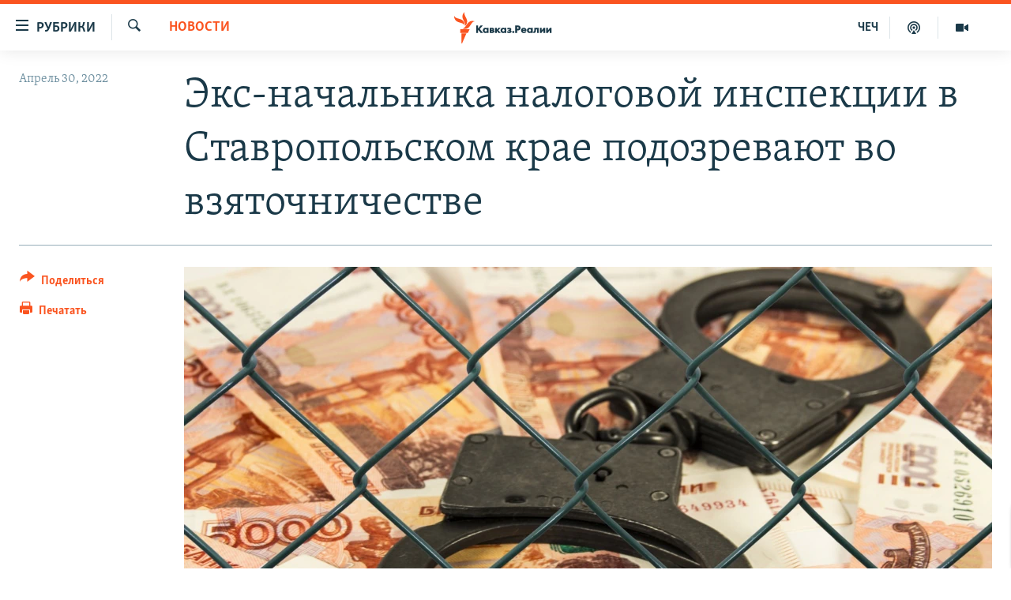

--- FILE ---
content_type: text/html; charset=utf-8
request_url: https://www.kavkazr.com/a/eks-nachaljnika-nalogovoy-inspektsii-v-stavropoljskom-krae-podozrevayut-vo-vzyatochnichestve/31828562.html
body_size: 15262
content:

<!DOCTYPE html>
<html lang="ru" dir="ltr" class="no-js">
<head>
<link href="/Content/responsive/RFE/ru-CAU/RFE-ru-CAU.css?&amp;av=0.0.0.0&amp;cb=370" rel="stylesheet"/>
<script src="https://tags.kavkazr.com/rferl-pangea/prod/utag.sync.js"></script> <script type='text/javascript' src='https://www.youtube.com/iframe_api' async></script>
<link rel="manifest" href="/manifest.json">
<script type="text/javascript">
//a general 'js' detection, must be on top level in <head>, due to CSS performance
document.documentElement.className = "js";
var cacheBuster = "370";
var appBaseUrl = "/";
var imgEnhancerBreakpoints = [0, 144, 256, 408, 650, 1023, 1597];
var isLoggingEnabled = false;
var isPreviewPage = false;
var isLivePreviewPage = false;
if (!isPreviewPage) {
window.RFE = window.RFE || {};
window.RFE.cacheEnabledByParam = window.location.href.indexOf('nocache=1') === -1;
const url = new URL(window.location.href);
const params = new URLSearchParams(url.search);
// Remove the 'nocache' parameter
params.delete('nocache');
// Update the URL without the 'nocache' parameter
url.search = params.toString();
window.history.replaceState(null, '', url.toString());
} else {
window.addEventListener('load', function() {
const links = window.document.links;
for (let i = 0; i < links.length; i++) {
links[i].href = '#';
links[i].target = '_self';
}
})
}
var pwaEnabled = true;
var swCacheDisabled;
</script>
<meta charset="utf-8" />
<title>Экс-начальника налоговой инспекции в Ставропольском крае подозревают во взяточничестве</title>
<meta name="description" content="В Ставропольском крае возбудили уголовное дело в отношении бывшего начальника налоговой инспекции города Ипатово. Он подозревается в получении взятки.
По данным следствия, с марта 2019 года по апрель 2021-го подозреваемый получил деньги на общую сумму около миллиона рублей, а также комбикорм и..." />
<meta name="keywords" content="Новости, Ставрополье, Ставропольский край, Ставрополь, взятка, ипатово, вымогательство, налоговая служба, налоговая инспекция" />
<meta name="viewport" content="width=device-width, initial-scale=1.0" />
<meta http-equiv="X-UA-Compatible" content="IE=edge" />
<meta name="robots" content="max-image-preview:large"><meta name="yandex-verification" content="4a70d19beb33ebbc" />
<meta property="fb:app_id" content="815684045235704" />
<meta property="fb:pages" content="152873214901474" />
<link href="https://www.kavkazr.com/a/eks-nachaljnika-nalogovoy-inspektsii-v-stavropoljskom-krae-podozrevayut-vo-vzyatochnichestve/31828562.html" rel="canonical" />
<meta name="apple-mobile-web-app-title" content="RFE/RL" />
<meta name="apple-mobile-web-app-status-bar-style" content="black" />
<meta name="apple-itunes-app" content="app-id=1561598247, app-argument=//31828562.ltr" />
<meta content="Экс-начальника налоговой инспекции в Ставропольском крае подозревают во взяточничестве" property="og:title" />
<meta content="В Ставропольском крае возбудили уголовное дело в отношении бывшего начальника налоговой инспекции города Ипатово. Он подозревается в получении взятки.
По данным следствия, с марта 2019 года по апрель 2021-го подозреваемый получил деньги на общую сумму около миллиона рублей, а также комбикорм и..." property="og:description" />
<meta content="article" property="og:type" />
<meta content="https://www.kavkazr.com/a/eks-nachaljnika-nalogovoy-inspektsii-v-stavropoljskom-krae-podozrevayut-vo-vzyatochnichestve/31828562.html" property="og:url" />
<meta content="Radio Free Europe / Radio Liberty" property="og:site_name" />
<meta content="https://www.facebook.com/KavkazRealii/" property="article:publisher" />
<meta content="https://gdb.rferl.org/322b7c93-7471-4c85-8c97-b5abd84a5fb1_w1200_h630.jpg" property="og:image" />
<meta content="1200" property="og:image:width" />
<meta content="630" property="og:image:height" />
<meta content="815684045235704" property="fb:app_id" />
<meta content="summary_large_image" name="twitter:card" />
<meta content="@SomeAccount" name="twitter:site" />
<meta content="https://gdb.rferl.org/322b7c93-7471-4c85-8c97-b5abd84a5fb1_w1200_h630.jpg" name="twitter:image" />
<meta content="Экс-начальника налоговой инспекции в Ставропольском крае подозревают во взяточничестве" name="twitter:title" />
<meta content="В Ставропольском крае возбудили уголовное дело в отношении бывшего начальника налоговой инспекции города Ипатово. Он подозревается в получении взятки.
По данным следствия, с марта 2019 года по апрель 2021-го подозреваемый получил деньги на общую сумму около миллиона рублей, а также комбикорм и..." name="twitter:description" />
<link rel="amphtml" href="https://www.kavkazr.com/amp/eks-nachaljnika-nalogovoy-inspektsii-v-stavropoljskom-krae-podozrevayut-vo-vzyatochnichestve/31828562.html" />
<script type="application/ld+json">{"articleSection":"Новости","isAccessibleForFree":true,"headline":"Экс-начальника налоговой инспекции в Ставропольском крае подозревают во взяточничестве","inLanguage":"ru-CAU","keywords":"Новости, Ставрополье, Ставропольский край, Ставрополь, взятка, ипатово, вымогательство, налоговая служба, налоговая инспекция","author":{"@type":"Person","name":"RFE/RL"},"datePublished":"2022-04-30 15:32:48Z","dateModified":"2022-04-30 15:32:48Z","publisher":{"logo":{"width":512,"height":220,"@type":"ImageObject","url":"https://www.kavkazr.com/Content/responsive/RFE/ru-CAU/img/logo.png"},"@type":"NewsMediaOrganization","url":"https://www.kavkazr.com","sameAs":["https://www.facebook.com/KavkazRealii/","https://www.youtube.com/channel/UCa0Vkb4iSyFGyy8arlz7MCQ","https://twitter.com/kavkaz_realii","https://www.instagram.com/kavkaz.realii/"],"name":"Кавказ.Реалии","alternateName":""},"@context":"https://schema.org","@type":"NewsArticle","mainEntityOfPage":"https://www.kavkazr.com/a/eks-nachaljnika-nalogovoy-inspektsii-v-stavropoljskom-krae-podozrevayut-vo-vzyatochnichestve/31828562.html","url":"https://www.kavkazr.com/a/eks-nachaljnika-nalogovoy-inspektsii-v-stavropoljskom-krae-podozrevayut-vo-vzyatochnichestve/31828562.html","description":"В Ставропольском крае возбудили уголовное дело в отношении бывшего начальника налоговой инспекции города Ипатово. Он подозревается в получении взятки.\r\n По данным следствия, с марта 2019 года по апрель 2021-го подозреваемый получил деньги на общую сумму около миллиона рублей, а также комбикорм и...","image":{"width":1080,"height":608,"@type":"ImageObject","url":"https://gdb.rferl.org/322b7c93-7471-4c85-8c97-b5abd84a5fb1_w1080_h608.jpg"},"name":"Экс-начальника налоговой инспекции в Ставропольском крае подозревают во взяточничестве"}</script>
<script src="/Scripts/responsive/infographics.b?v=dVbZ-Cza7s4UoO3BqYSZdbxQZVF4BOLP5EfYDs4kqEo1&amp;av=0.0.0.0&amp;cb=370"></script>
<script src="/Scripts/responsive/loader.b?v=Q26XNwrL6vJYKjqFQRDnx01Lk2pi1mRsuLEaVKMsvpA1&amp;av=0.0.0.0&amp;cb=370"></script>
<link rel="icon" type="image/svg+xml" href="/Content/responsive/RFE/img/webApp/favicon.svg" />
<link rel="alternate icon" href="/Content/responsive/RFE/img/webApp/favicon.ico" />
<link rel="mask-icon" color="#ea6903" href="/Content/responsive/RFE/img/webApp/favicon_safari.svg" />
<link rel="apple-touch-icon" sizes="152x152" href="/Content/responsive/RFE/img/webApp/ico-152x152.png" />
<link rel="apple-touch-icon" sizes="144x144" href="/Content/responsive/RFE/img/webApp/ico-144x144.png" />
<link rel="apple-touch-icon" sizes="114x114" href="/Content/responsive/RFE/img/webApp/ico-114x114.png" />
<link rel="apple-touch-icon" sizes="72x72" href="/Content/responsive/RFE/img/webApp/ico-72x72.png" />
<link rel="apple-touch-icon-precomposed" href="/Content/responsive/RFE/img/webApp/ico-57x57.png" />
<link rel="icon" sizes="192x192" href="/Content/responsive/RFE/img/webApp/ico-192x192.png" />
<link rel="icon" sizes="128x128" href="/Content/responsive/RFE/img/webApp/ico-128x128.png" />
<meta name="msapplication-TileColor" content="#ffffff" />
<meta name="msapplication-TileImage" content="/Content/responsive/RFE/img/webApp/ico-144x144.png" />
<link rel="preload" href="/Content/responsive/fonts/Skolar-Lt_Cyrl_v2.4.woff" type="font/woff" as="font" crossorigin="anonymous" />
<link rel="alternate" type="application/rss+xml" title="RFE/RL - Top Stories [RSS]" href="/api/" />
<link rel="sitemap" type="application/rss+xml" href="/sitemap.xml" />
</head>
<body class=" nav-no-loaded cc_theme pg-article print-lay-article js-category-to-nav nojs-images ">
<script type="text/javascript" >
var analyticsData = {url:"https://www.kavkazr.com/a/eks-nachaljnika-nalogovoy-inspektsii-v-stavropoljskom-krae-podozrevayut-vo-vzyatochnichestve/31828562.html",property_id:"535",article_uid:"31828562",page_title:"Экс-начальника налоговой инспекции в Ставропольском крае подозревают во взяточничестве",page_type:"article",content_type:"article",subcontent_type:"article",last_modified:"2022-04-30 15:32:48Z",pub_datetime:"2022-04-30 15:32:48Z",pub_year:"2022",pub_month:"04",pub_day:"30",pub_hour:"15",pub_weekday:"Saturday",section:"новости",english_section:"news",byline:"",categories:"news,stavropolie",tags:"ставропольский край;ставрополь;взятка;ипатово;вымогательство;налоговая служба;налоговая инспекция",domain:"www.kavkazr.com",language:"Russian",language_service:"RFERL North Caucasus",platform:"web",copied:"no",copied_article:"",copied_title:"",runs_js:"Yes",cms_release:"8.44.0.0.370",enviro_type:"prod",slug:"eks-nachaljnika-nalogovoy-inspektsii-v-stavropoljskom-krae-podozrevayut-vo-vzyatochnichestve",entity:"RFE",short_language_service:"CHE",platform_short:"W",page_name:"Экс-начальника налоговой инспекции в Ставропольском крае подозревают во взяточничестве"};
</script>
<noscript><iframe src="https://www.googletagmanager.com/ns.html?id=GTM-WXZBPZ" height="0" width="0" style="display:none;visibility:hidden"></iframe></noscript><script type="text/javascript" data-cookiecategory="analytics">
var gtmEventObject = Object.assign({}, analyticsData, {event: 'page_meta_ready'});window.dataLayer = window.dataLayer || [];window.dataLayer.push(gtmEventObject);
if (top.location === self.location) { //if not inside of an IFrame
var renderGtm = "true";
if (renderGtm === "true") {
(function(w,d,s,l,i){w[l]=w[l]||[];w[l].push({'gtm.start':new Date().getTime(),event:'gtm.js'});var f=d.getElementsByTagName(s)[0],j=d.createElement(s),dl=l!='dataLayer'?'&l='+l:'';j.async=true;j.src='//www.googletagmanager.com/gtm.js?id='+i+dl;f.parentNode.insertBefore(j,f);})(window,document,'script','dataLayer','GTM-WXZBPZ');
}
}
</script>
<!--Analytics tag js version start-->
<script type="text/javascript" data-cookiecategory="analytics">
var utag_data = Object.assign({}, analyticsData, {});
if(typeof(TealiumTagFrom)==='function' && typeof(TealiumTagSearchKeyword)==='function') {
var utag_from=TealiumTagFrom();var utag_searchKeyword=TealiumTagSearchKeyword();
if(utag_searchKeyword!=null && utag_searchKeyword!=='' && utag_data["search_keyword"]==null) utag_data["search_keyword"]=utag_searchKeyword;if(utag_from!=null && utag_from!=='') utag_data["from"]=TealiumTagFrom();}
if(window.top!== window.self&&utag_data.page_type==="snippet"){utag_data.page_type = 'iframe';}
try{if(window.top!==window.self&&window.self.location.hostname===window.top.location.hostname){utag_data.platform = 'self-embed';utag_data.platform_short = 'se';}}catch(e){if(window.top!==window.self&&window.self.location.search.includes("platformType=self-embed")){utag_data.platform = 'cross-promo';utag_data.platform_short = 'cp';}}
(function(a,b,c,d){ a="https://tags.kavkazr.com/rferl-pangea/prod/utag.js"; b=document;c="script";d=b.createElement(c);d.src=a;d.type="text/java"+c;d.async=true; a=b.getElementsByTagName(c)[0];a.parentNode.insertBefore(d,a); })();
</script>
<!--Analytics tag js version end-->
<!-- Analytics tag management NoScript -->
<noscript>
<img style="position: absolute; border: none;" src="https://ssc.kavkazr.com/b/ss/bbgprod,bbgentityrferl/1/G.4--NS/1982145316?pageName=rfe%3ache%3aw%3aarticle%3a%d0%ad%d0%ba%d1%81-%d0%bd%d0%b0%d1%87%d0%b0%d0%bb%d1%8c%d0%bd%d0%b8%d0%ba%d0%b0%20%d0%bd%d0%b0%d0%bb%d0%be%d0%b3%d0%be%d0%b2%d0%be%d0%b9%20%d0%b8%d0%bd%d1%81%d0%bf%d0%b5%d0%ba%d1%86%d0%b8%d0%b8%20%d0%b2%20%d0%a1%d1%82%d0%b0%d0%b2%d1%80%d0%be%d0%bf%d0%be%d0%bb%d1%8c%d1%81%d0%ba%d0%be%d0%bc%20%d0%ba%d1%80%d0%b0%d0%b5%20%d0%bf%d0%be%d0%b4%d0%be%d0%b7%d1%80%d0%b5%d0%b2%d0%b0%d1%8e%d1%82%20%d0%b2%d0%be%20%d0%b2%d0%b7%d1%8f%d1%82%d0%be%d1%87%d0%bd%d0%b8%d1%87%d0%b5%d1%81%d1%82%d0%b2%d0%b5&amp;c6=%d0%ad%d0%ba%d1%81-%d0%bd%d0%b0%d1%87%d0%b0%d0%bb%d1%8c%d0%bd%d0%b8%d0%ba%d0%b0%20%d0%bd%d0%b0%d0%bb%d0%be%d0%b3%d0%be%d0%b2%d0%be%d0%b9%20%d0%b8%d0%bd%d1%81%d0%bf%d0%b5%d0%ba%d1%86%d0%b8%d0%b8%20%d0%b2%20%d0%a1%d1%82%d0%b0%d0%b2%d1%80%d0%be%d0%bf%d0%be%d0%bb%d1%8c%d1%81%d0%ba%d0%be%d0%bc%20%d0%ba%d1%80%d0%b0%d0%b5%20%d0%bf%d0%be%d0%b4%d0%be%d0%b7%d1%80%d0%b5%d0%b2%d0%b0%d1%8e%d1%82%20%d0%b2%d0%be%20%d0%b2%d0%b7%d1%8f%d1%82%d0%be%d1%87%d0%bd%d0%b8%d1%87%d0%b5%d1%81%d1%82%d0%b2%d0%b5&amp;v36=8.44.0.0.370&amp;v6=D=c6&amp;g=https%3a%2f%2fwww.kavkazr.com%2fa%2feks-nachaljnika-nalogovoy-inspektsii-v-stavropoljskom-krae-podozrevayut-vo-vzyatochnichestve%2f31828562.html&amp;c1=D=g&amp;v1=D=g&amp;events=event1,event52&amp;c16=rferl%20north%20caucasus&amp;v16=D=c16&amp;c5=news&amp;v5=D=c5&amp;ch=%d0%9d%d0%be%d0%b2%d0%be%d1%81%d1%82%d0%b8&amp;c15=russian&amp;v15=D=c15&amp;c4=article&amp;v4=D=c4&amp;c14=31828562&amp;v14=D=c14&amp;v20=no&amp;c17=web&amp;v17=D=c17&amp;mcorgid=518abc7455e462b97f000101%40adobeorg&amp;server=www.kavkazr.com&amp;pageType=D=c4&amp;ns=bbg&amp;v29=D=server&amp;v25=rfe&amp;v30=535&amp;v105=D=User-Agent " alt="analytics" width="1" height="1" /></noscript>
<!-- End of Analytics tag management NoScript -->
<!--*** Accessibility links - For ScreenReaders only ***-->
<section>
<div class="sr-only">
<h2>Ссылки для упрощенного доступа</h2>
<ul>
<li><a href="#content" data-disable-smooth-scroll="1">Вернуться к основному содержанию</a></li>
<li><a href="#navigation" data-disable-smooth-scroll="1">Вернутся к главной навигации</a></li>
<li><a href="#txtHeaderSearch" data-disable-smooth-scroll="1">Вернутся к поиску</a></li>
</ul>
</div>
</section>
<div dir="ltr">
<div id="page">
<aside>
<div class="c-lightbox overlay-modal">
<div class="c-lightbox__intro">
<h2 class="c-lightbox__intro-title"></h2>
<button class="btn btn--rounded c-lightbox__btn c-lightbox__intro-next" title="Следующий">
<span class="ico ico--rounded ico-chevron-forward"></span>
<span class="sr-only">Следующий</span>
</button>
</div>
<div class="c-lightbox__nav">
<button class="btn btn--rounded c-lightbox__btn c-lightbox__btn--close" title="Закрыть">
<span class="ico ico--rounded ico-close"></span>
<span class="sr-only">Закрыть</span>
</button>
<button class="btn btn--rounded c-lightbox__btn c-lightbox__btn--prev" title="Предыдущий">
<span class="ico ico--rounded ico-chevron-backward"></span>
<span class="sr-only">Предыдущий</span>
</button>
<button class="btn btn--rounded c-lightbox__btn c-lightbox__btn--next" title="Следующий">
<span class="ico ico--rounded ico-chevron-forward"></span>
<span class="sr-only">Следующий</span>
</button>
</div>
<div class="c-lightbox__content-wrap">
<figure class="c-lightbox__content">
<span class="c-spinner c-spinner--lightbox">
<img src="/Content/responsive/img/player-spinner.png"
alt="пожалуйста, подождите"
title="пожалуйста, подождите" />
</span>
<div class="c-lightbox__img">
<div class="thumb">
<img src="" alt="" />
</div>
</div>
<figcaption>
<div class="c-lightbox__info c-lightbox__info--foot">
<span class="c-lightbox__counter"></span>
<span class="caption c-lightbox__caption"></span>
</div>
</figcaption>
</figure>
</div>
<div class="hidden">
<div class="content-advisory__box content-advisory__box--lightbox">
<span class="content-advisory__box-text">Изображение содержит сцены насилия или жестокости, которые могут шокировать</span>
<button class="btn btn--transparent content-advisory__box-btn m-t-md" value="text" type="button">
<span class="btn__text">
Посмотреть
</span>
</button>
</div>
</div>
</div>
<div class="print-dialogue">
<div class="container">
<h3 class="print-dialogue__title section-head">Print Options:</h3>
<div class="print-dialogue__opts">
<ul class="print-dialogue__opt-group">
<li class="form__group form__group--checkbox">
<input class="form__check " id="checkboxImages" name="checkboxImages" type="checkbox" checked="checked" />
<label for="checkboxImages" class="form__label m-t-md">Images</label>
</li>
<li class="form__group form__group--checkbox">
<input class="form__check " id="checkboxMultimedia" name="checkboxMultimedia" type="checkbox" checked="checked" />
<label for="checkboxMultimedia" class="form__label m-t-md">Multimedia</label>
</li>
</ul>
<ul class="print-dialogue__opt-group">
<li class="form__group form__group--checkbox">
<input class="form__check " id="checkboxEmbedded" name="checkboxEmbedded" type="checkbox" checked="checked" />
<label for="checkboxEmbedded" class="form__label m-t-md">Embedded Content</label>
</li>
<li class="hidden">
<input class="form__check " id="checkboxComments" name="checkboxComments" type="checkbox" />
<label for="checkboxComments" class="form__label m-t-md"> Comments</label>
</li>
</ul>
</div>
<div class="print-dialogue__buttons">
<button class="btn btn--secondary close-button" type="button" title="Отменить">
<span class="btn__text ">Отменить</span>
</button>
<button class="btn btn-cust-print m-l-sm" type="button" title="Печатать">
<span class="btn__text ">Печатать</span>
</button>
</div>
</div>
</div>
<div class="ctc-message pos-fix">
<div class="ctc-message__inner">Link has been copied to clipboard</div>
</div>
</aside>
<div class="hdr-20 hdr-20--big">
<div class="hdr-20__inner">
<div class="hdr-20__max pos-rel">
<div class="hdr-20__side hdr-20__side--primary d-flex">
<label data-for="main-menu-ctrl" data-switcher-trigger="true" data-switch-target="main-menu-ctrl" class="burger hdr-trigger pos-rel trans-trigger" data-trans-evt="click" data-trans-id="menu">
<span class="ico ico-close hdr-trigger__ico hdr-trigger__ico--close burger__ico burger__ico--close"></span>
<span class="ico ico-menu hdr-trigger__ico hdr-trigger__ico--open burger__ico burger__ico--open"></span>
<span class="burger__label">Рубрики</span>
</label>
<div class="menu-pnl pos-fix trans-target" data-switch-target="main-menu-ctrl" data-trans-id="menu">
<div class="menu-pnl__inner">
<nav class="main-nav menu-pnl__item menu-pnl__item--first">
<ul class="main-nav__list accordeon" data-analytics-tales="false" data-promo-name="link" data-location-name="nav,secnav">
<li class="main-nav__item">
<a class="main-nav__item-name main-nav__item-name--link" href="/p/9983.html" title="&quot;Нежелательные&quot;" data-item-name="nezhelatelnye" >&quot;Нежелательные&quot;</a>
</li>
<li class="main-nav__item">
<a class="main-nav__item-name main-nav__item-name--link" href="/p/7905.html" title="Новости" data-item-name="all-news" >Новости</a>
</li>
<li class="main-nav__item">
<a class="main-nav__item-name main-nav__item-name--link" href="/p/7656.html" title="Картина дня" data-item-name="kr-day-main" >Картина дня</a>
</li>
<li class="main-nav__item">
<a class="main-nav__item-name main-nav__item-name--link" href="/politika" title="Политика" data-item-name="kr-politics" >Политика</a>
</li>
<li class="main-nav__item">
<a class="main-nav__item-name main-nav__item-name--link" href="/p/7647.html" title="Общество" data-item-name="kr-society" >Общество</a>
</li>
<li class="main-nav__item">
<a class="main-nav__item-name main-nav__item-name--link" href="/p/7657.html" title="Экономика" data-item-name="economy" >Экономика</a>
</li>
<li class="main-nav__item">
<a class="main-nav__item-name main-nav__item-name--link" href="/p/7663.html" title="Права человека" data-item-name="kr-human-rights" >Права человека</a>
</li>
<li class="main-nav__item">
<a class="main-nav__item-name main-nav__item-name--link" href="/p/7685.html" title="Криминал" data-item-name="kriminal1" >Криминал</a>
</li>
<li class="main-nav__item">
<a class="main-nav__item-name main-nav__item-name--link" href="/p/7664.html" title="Мультимедиа" data-item-name="kr-multimedia" >Мультимедиа</a>
</li>
<li class="main-nav__item accordeon__item" data-switch-target="menu-item-3275">
<label class="main-nav__item-name main-nav__item-name--label accordeon__control-label" data-switcher-trigger="true" data-for="menu-item-3275">
Подкасты
<span class="ico ico-chevron-down main-nav__chev"></span>
</label>
<div class="main-nav__sub-list">
<a class="main-nav__item-name main-nav__item-name--link main-nav__item-name--sub" href="/z/23138" title="Изгнанные: депортация чеченцев и ингушей" data-item-name="deportationpodcast" >Изгнанные: депортация чеченцев и ингушей</a>
<a class="main-nav__item-name main-nav__item-name--link main-nav__item-name--sub" href="https://www.kavkazr.com/z/22308" title="Хроника Кавказа с Вачагаевым" >Хроника Кавказа с Вачагаевым</a>
<a class="main-nav__item-name main-nav__item-name--link main-nav__item-name--sub" href="/z/22930" title="Буденновск" data-item-name="budennovsk" >Буденновск</a>
<a class="main-nav__item-name main-nav__item-name--link main-nav__item-name--sub" href="http://www.kavkazr.com/z/22281" title="Кавказ.Подкаст" >Кавказ.Подкаст</a>
</div>
</li>
<li class="main-nav__item accordeon__item" data-switch-target="menu-item-3062">
<label class="main-nav__item-name main-nav__item-name--label accordeon__control-label" data-switcher-trigger="true" data-for="menu-item-3062">
Юг и Кавказ
<span class="ico ico-chevron-down main-nav__chev"></span>
</label>
<div class="main-nav__sub-list">
<a class="main-nav__item-name main-nav__item-name--link main-nav__item-name--sub" href="/z/22268" title="Адыгея" data-item-name="adygeya" >Адыгея</a>
<a class="main-nav__item-name main-nav__item-name--link main-nav__item-name--sub" href="/z/23205" title="Астрахань" data-item-name="astrakhan" >Астрахань</a>
<a class="main-nav__item-name main-nav__item-name--link main-nav__item-name--sub" href="/z/23204" title="Волгоград" data-item-name="volgograd" >Волгоград</a>
<a class="main-nav__item-name main-nav__item-name--link main-nav__item-name--sub" href="/z/22260" title="Дагестан" data-item-name="dagestan1" >Дагестан</a>
<a class="main-nav__item-name main-nav__item-name--link main-nav__item-name--sub" href="/z/22263" title="Ингушетия" data-item-name="ingushetia1" >Ингушетия</a>
<a class="main-nav__item-name main-nav__item-name--link main-nav__item-name--sub" href="/z/22265" title="Кабардино-Балкария" data-item-name="kbr" >Кабардино-Балкария</a>
<a class="main-nav__item-name main-nav__item-name--link main-nav__item-name--sub" href="/z/22266" title="Карачаево-Черкесия" data-item-name="kchr" >Карачаево-Черкесия</a>
<a class="main-nav__item-name main-nav__item-name--link main-nav__item-name--sub" href="/z/22269" title="Кубань" data-item-name="kuban" >Кубань</a>
<a class="main-nav__item-name main-nav__item-name--link main-nav__item-name--sub" href="/z/22606" title="Ростовская область" data-item-name="rostov" >Ростовская область</a>
<a class="main-nav__item-name main-nav__item-name--link main-nav__item-name--sub" href="/z/22272" title="Северная Осетия" data-item-name="severnaya-ossetia" >Северная Осетия</a>
<a class="main-nav__item-name main-nav__item-name--link main-nav__item-name--sub" href="/z/22267" title="Ставрополье" data-item-name="stavropolie" >Ставрополье</a>
<a class="main-nav__item-name main-nav__item-name--link main-nav__item-name--sub" href="/z/22264" title="Чечня" data-item-name="chechnya" >Чечня</a>
<a class="main-nav__item-name main-nav__item-name--link main-nav__item-name--sub" href="/z/22270" title="Абхазия (Грузия)" data-item-name="abkhazia" >Абхазия (Грузия)</a>
<a class="main-nav__item-name main-nav__item-name--link main-nav__item-name--sub" href="/z/22271" title="Южная Осетия (Грузия)" data-item-name="yuzhnaya-ossetia" >Южная Осетия (Грузия)</a>
</div>
</li>
<li class="main-nav__item">
<a class="main-nav__item-name main-nav__item-name--link" href="/p/7704.html" title="В России" data-item-name="russia" >В России</a>
</li>
<li class="main-nav__item">
<a class="main-nav__item-name main-nav__item-name--link" href="/p/7707.html" title="В мире" data-item-name="kr-day-wn" >В мире</a>
</li>
<li class="main-nav__item">
<a class="main-nav__item-name main-nav__item-name--link" href="/p/8515.html" title="Как обойти блокировку" data-item-name="blokirovka" >Как обойти блокировку</a>
</li>
</ul>
</nav>
<div class="menu-pnl__item">
<a href="https://www.radiomarsho.com" class="menu-pnl__item-link" alt="На чеченском">На чеченском</a>
</div>
<div class="menu-pnl__item menu-pnl__item--social">
<h5 class="menu-pnl__sub-head">Присоединяйтесь!</h5>
<a href="https://www.facebook.com/KavkazRealii/" title="Мы в Facebook" data-analytics-text="follow_on_facebook" class="btn btn--rounded btn--social-inverted menu-pnl__btn js-social-btn btn-facebook" target="_blank" rel="noopener">
<span class="ico ico-facebook-alt ico--rounded"></span>
</a>
<a href="https://www.youtube.com/channel/UCa0Vkb4iSyFGyy8arlz7MCQ" title="Присоединяйтесь в Youtube" data-analytics-text="follow_on_youtube" class="btn btn--rounded btn--social-inverted menu-pnl__btn js-social-btn btn-youtube" target="_blank" rel="noopener">
<span class="ico ico-youtube ico--rounded"></span>
</a>
<a href="https://twitter.com/kavkaz_realii" title="Мы в Twitter" data-analytics-text="follow_on_twitter" class="btn btn--rounded btn--social-inverted menu-pnl__btn js-social-btn btn-twitter" target="_blank" rel="noopener">
<span class="ico ico-twitter ico--rounded"></span>
</a>
<a href="https://www.instagram.com/kavkaz.realii/" title="Подпишитесь на нашу страницу в Instagram" data-analytics-text="follow_on_instagram" class="btn btn--rounded btn--social-inverted menu-pnl__btn js-social-btn btn-instagram" target="_blank" rel="noopener">
<span class="ico ico-instagram ico--rounded"></span>
</a>
</div>
<div class="menu-pnl__item">
<a href="/navigation/allsites" class="menu-pnl__item-link">
<span class="ico ico-languages "></span>
Все сайты РСЕ/РС
</a>
</div>
</div>
</div>
<label data-for="top-search-ctrl" data-switcher-trigger="true" data-switch-target="top-search-ctrl" class="top-srch-trigger hdr-trigger">
<span class="ico ico-close hdr-trigger__ico hdr-trigger__ico--close top-srch-trigger__ico top-srch-trigger__ico--close"></span>
<span class="ico ico-search hdr-trigger__ico hdr-trigger__ico--open top-srch-trigger__ico top-srch-trigger__ico--open"></span>
</label>
<div class="srch-top srch-top--in-header" data-switch-target="top-search-ctrl">
<div class="container">
<form action="/s" class="srch-top__form srch-top__form--in-header" id="form-topSearchHeader" method="get" role="search"><label for="txtHeaderSearch" class="sr-only">Искать</label>
<input type="text" id="txtHeaderSearch" name="k" placeholder="текст для поиска..." accesskey="s" value="" class="srch-top__input analyticstag-event" onkeydown="if (event.keyCode === 13) { FireAnalyticsTagEventOnSearch('search', $dom.get('#txtHeaderSearch')[0].value) }" />
<button title="Искать" type="submit" class="btn btn--top-srch analyticstag-event" onclick="FireAnalyticsTagEventOnSearch('search', $dom.get('#txtHeaderSearch')[0].value) ">
<span class="ico ico-search"></span>
</button></form>
</div>
</div>
<a href="/" class="main-logo-link">
<img src="/Content/responsive/RFE/ru-CAU/img/logo-compact.svg" class="main-logo main-logo--comp" alt="site logo">
<img src="/Content/responsive/RFE/ru-CAU/img/logo.svg" class="main-logo main-logo--big" alt="site logo">
</a>
</div>
<div class="hdr-20__side hdr-20__side--secondary d-flex">
<a href="/p/7664.html" title="Мультимедиа" class="hdr-20__secondary-item" data-item-name="video">
<span class="ico ico-video hdr-20__secondary-icon"></span>
</a>
<a href="/p/7911.html" title="Подкасты" class="hdr-20__secondary-item" data-item-name="podcast">
<span class="ico ico-podcast hdr-20__secondary-icon"></span>
</a>
<a href="https://www.radiomarsho.com/" title="ЧЕЧ" class="hdr-20__secondary-item hdr-20__secondary-item--lang" data-item-name="satellite">
ЧЕЧ
</a>
<a href="/s" title="Искать" class="hdr-20__secondary-item hdr-20__secondary-item--search" data-item-name="search">
<span class="ico ico-search hdr-20__secondary-icon hdr-20__secondary-icon--search"></span>
</a>
<div class="srch-bottom">
<form action="/s" class="srch-bottom__form d-flex" id="form-bottomSearch" method="get" role="search"><label for="txtSearch" class="sr-only">Искать</label>
<input type="search" id="txtSearch" name="k" placeholder="текст для поиска..." accesskey="s" value="" class="srch-bottom__input analyticstag-event" onkeydown="if (event.keyCode === 13) { FireAnalyticsTagEventOnSearch('search', $dom.get('#txtSearch')[0].value) }" />
<button title="Искать" type="submit" class="btn btn--bottom-srch analyticstag-event" onclick="FireAnalyticsTagEventOnSearch('search', $dom.get('#txtSearch')[0].value) ">
<span class="ico ico-search"></span>
</button></form>
</div>
</div>
<img src="/Content/responsive/RFE/ru-CAU/img/logo-print.gif" class="logo-print" alt="site logo">
<img src="/Content/responsive/RFE/ru-CAU/img/logo-print_color.png" class="logo-print logo-print--color" alt="site logo">
</div>
</div>
</div>
<script>
if (document.body.className.indexOf('pg-home') > -1) {
var nav2In = document.querySelector('.hdr-20__inner');
var nav2Sec = document.querySelector('.hdr-20__side--secondary');
var secStyle = window.getComputedStyle(nav2Sec);
if (nav2In && window.pageYOffset < 150 && secStyle['position'] !== 'fixed') {
nav2In.classList.add('hdr-20__inner--big')
}
}
</script>
<div class="c-hlights c-hlights--breaking c-hlights--no-item" data-hlight-display="mobile,desktop">
<div class="c-hlights__wrap container p-0">
<div class="c-hlights__nav">
<a role="button" href="#" title="Предыдущий">
<span class="ico ico-chevron-backward m-0"></span>
<span class="sr-only">Предыдущий</span>
</a>
<a role="button" href="#" title="Следующий">
<span class="ico ico-chevron-forward m-0"></span>
<span class="sr-only">Следующий</span>
</a>
</div>
<span class="c-hlights__label">
<span class="">Новость часа</span>
<span class="switcher-trigger">
<label data-for="more-less-1" data-switcher-trigger="true" class="switcher-trigger__label switcher-trigger__label--more p-b-0" title="Показать больше">
<span class="ico ico-chevron-down"></span>
</label>
<label data-for="more-less-1" data-switcher-trigger="true" class="switcher-trigger__label switcher-trigger__label--less p-b-0" title="Show less">
<span class="ico ico-chevron-up"></span>
</label>
</span>
</span>
<ul class="c-hlights__items switcher-target" data-switch-target="more-less-1">
</ul>
</div>
</div> <div id="content">
<main class="container">
<div class="hdr-container">
<div class="row">
<div class="col-category col-xs-12 col-md-2 pull-left"> <div class="category js-category">
<a class="" href="/z/20215">Новости</a> </div>
</div><div class="col-title col-xs-12 col-md-10 pull-right"> <h1 class="title pg-title">
Экс-начальника налоговой инспекции в Ставропольском крае подозревают во взяточничестве
</h1>
</div><div class="col-publishing-details col-xs-12 col-sm-12 col-md-2 pull-left"> <div class="publishing-details ">
<div class="published">
<span class="date" >
<time pubdate="pubdate" datetime="2022-04-30T18:32:48+03:00">
Апрель 30, 2022
</time>
</span>
</div>
</div>
</div><div class="col-lg-12 separator"> <div class="separator">
<hr class="title-line" />
</div>
</div><div class="col-multimedia col-xs-12 col-md-10 pull-right"> <div class="cover-media">
<figure class="media-image js-media-expand">
<div class="img-wrap">
<div class="thumb thumb16_9">
<img src="https://gdb.rferl.org/322b7c93-7471-4c85-8c97-b5abd84a5fb1_w250_r1_s.jpg" alt="Иллюстративное фото" />
</div>
</div>
<figcaption>
<span class="caption">Иллюстративное фото</span>
</figcaption>
</figure>
</div>
</div><div class="col-xs-12 col-md-2 pull-left article-share pos-rel"> <div class="share--box">
<div class="sticky-share-container" style="display:none">
<div class="container">
<a href="https://www.kavkazr.com" id="logo-sticky-share">&nbsp;</a>
<div class="pg-title pg-title--sticky-share">
Экс-начальника налоговой инспекции в Ставропольском крае подозревают во взяточничестве
</div>
<div class="sticked-nav-actions">
<!--This part is for sticky navigation display-->
<p class="buttons link-content-sharing p-0 ">
<button class="btn btn--link btn-content-sharing p-t-0 " id="btnContentSharing" value="text" role="Button" type="" title="поделиться в других соцсетях">
<span class="ico ico-share ico--l"></span>
<span class="btn__text ">
Поделиться
</span>
</button>
</p>
<aside class="content-sharing js-content-sharing js-content-sharing--apply-sticky content-sharing--sticky"
role="complementary"
data-share-url="https://www.kavkazr.com/a/eks-nachaljnika-nalogovoy-inspektsii-v-stavropoljskom-krae-podozrevayut-vo-vzyatochnichestve/31828562.html" data-share-title="Экс-начальника налоговой инспекции в Ставропольском крае подозревают во взяточничестве" data-share-text="">
<div class="content-sharing__popover">
<h6 class="content-sharing__title">Поделиться</h6>
<button href="#close" id="btnCloseSharing" class="btn btn--text-like content-sharing__close-btn">
<span class="ico ico-close ico--l"></span>
</button>
<ul class="content-sharing__list">
<li class="content-sharing__item">
<div class="ctc ">
<input type="text" class="ctc__input" readonly="readonly">
<a href="" js-href="https://www.kavkazr.com/a/eks-nachaljnika-nalogovoy-inspektsii-v-stavropoljskom-krae-podozrevayut-vo-vzyatochnichestve/31828562.html" class="content-sharing__link ctc__button">
<span class="ico ico-copy-link ico--rounded ico--s"></span>
<span class="content-sharing__link-text">Copy link</span>
</a>
</div>
</li>
<li class="content-sharing__item">
<a href="https://facebook.com/sharer.php?u=https%3a%2f%2fwww.kavkazr.com%2fa%2feks-nachaljnika-nalogovoy-inspektsii-v-stavropoljskom-krae-podozrevayut-vo-vzyatochnichestve%2f31828562.html"
data-analytics-text="share_on_facebook"
title="Facebook" target="_blank"
class="content-sharing__link js-social-btn">
<span class="ico ico-facebook ico--rounded ico--s"></span>
<span class="content-sharing__link-text">Facebook</span>
</a>
</li>
<li class="content-sharing__item visible-xs-inline-block visible-sm-inline-block">
<a href="whatsapp://send?text=https%3a%2f%2fwww.kavkazr.com%2fa%2feks-nachaljnika-nalogovoy-inspektsii-v-stavropoljskom-krae-podozrevayut-vo-vzyatochnichestve%2f31828562.html"
data-analytics-text="share_on_whatsapp"
title="WhatsApp" target="_blank"
class="content-sharing__link js-social-btn">
<span class="ico ico-whatsapp ico--rounded ico--s"></span>
<span class="content-sharing__link-text">WhatsApp</span>
</a>
</li>
<li class="content-sharing__item visible-md-inline-block visible-lg-inline-block">
<a href="https://web.whatsapp.com/send?text=https%3a%2f%2fwww.kavkazr.com%2fa%2feks-nachaljnika-nalogovoy-inspektsii-v-stavropoljskom-krae-podozrevayut-vo-vzyatochnichestve%2f31828562.html"
data-analytics-text="share_on_whatsapp_desktop"
title="WhatsApp" target="_blank"
class="content-sharing__link js-social-btn">
<span class="ico ico-whatsapp ico--rounded ico--s"></span>
<span class="content-sharing__link-text">WhatsApp</span>
</a>
</li>
<li class="content-sharing__item">
<a href="https://twitter.com/share?url=https%3a%2f%2fwww.kavkazr.com%2fa%2feks-nachaljnika-nalogovoy-inspektsii-v-stavropoljskom-krae-podozrevayut-vo-vzyatochnichestve%2f31828562.html&amp;text=%d0%ad%d0%ba%d1%81-%d0%bd%d0%b0%d1%87%d0%b0%d0%bb%d1%8c%d0%bd%d0%b8%d0%ba%d0%b0+%d0%bd%d0%b0%d0%bb%d0%be%d0%b3%d0%be%d0%b2%d0%be%d0%b9+%d0%b8%d0%bd%d1%81%d0%bf%d0%b5%d0%ba%d1%86%d0%b8%d0%b8+%d0%b2+%d0%a1%d1%82%d0%b0%d0%b2%d1%80%d0%be%d0%bf%d0%be%d0%bb%d1%8c%d1%81%d0%ba%d0%be%d0%bc+%d0%ba%d1%80%d0%b0%d0%b5+%d0%bf%d0%be%d0%b4%d0%be%d0%b7%d1%80%d0%b5%d0%b2%d0%b0%d1%8e%d1%82+%d0%b2%d0%be+%d0%b2%d0%b7%d1%8f%d1%82%d0%be%d1%87%d0%bd%d0%b8%d1%87%d0%b5%d1%81%d1%82%d0%b2%d0%b5"
data-analytics-text="share_on_twitter"
title="X (Twitter)" target="_blank"
class="content-sharing__link js-social-btn">
<span class="ico ico-twitter ico--rounded ico--s"></span>
<span class="content-sharing__link-text">X (Twitter)</span>
</a>
</li>
<li class="content-sharing__item">
<a href="https://telegram.me/share/url?url=https%3a%2f%2fwww.kavkazr.com%2fa%2feks-nachaljnika-nalogovoy-inspektsii-v-stavropoljskom-krae-podozrevayut-vo-vzyatochnichestve%2f31828562.html"
data-analytics-text="share_on_telegram"
title="Telegram" target="_blank"
class="content-sharing__link js-social-btn">
<span class="ico ico-telegram ico--rounded ico--s"></span>
<span class="content-sharing__link-text">Telegram</span>
</a>
</li>
<li class="content-sharing__item">
<a href="mailto:?body=https%3a%2f%2fwww.kavkazr.com%2fa%2feks-nachaljnika-nalogovoy-inspektsii-v-stavropoljskom-krae-podozrevayut-vo-vzyatochnichestve%2f31828562.html&amp;subject=Экс-начальника налоговой инспекции в Ставропольском крае подозревают во взяточничестве"
title="Email"
class="content-sharing__link ">
<span class="ico ico-email ico--rounded ico--s"></span>
<span class="content-sharing__link-text">Email</span>
</a>
</li>
</ul>
</div>
</aside>
</div>
</div>
</div>
<div class="links">
<p class="buttons link-content-sharing p-0 ">
<button class="btn btn--link btn-content-sharing p-t-0 " id="btnContentSharing" value="text" role="Button" type="" title="поделиться в других соцсетях">
<span class="ico ico-share ico--l"></span>
<span class="btn__text ">
Поделиться
</span>
</button>
</p>
<aside class="content-sharing js-content-sharing " role="complementary"
data-share-url="https://www.kavkazr.com/a/eks-nachaljnika-nalogovoy-inspektsii-v-stavropoljskom-krae-podozrevayut-vo-vzyatochnichestve/31828562.html" data-share-title="Экс-начальника налоговой инспекции в Ставропольском крае подозревают во взяточничестве" data-share-text="">
<div class="content-sharing__popover">
<h6 class="content-sharing__title">Поделиться</h6>
<button href="#close" id="btnCloseSharing" class="btn btn--text-like content-sharing__close-btn">
<span class="ico ico-close ico--l"></span>
</button>
<ul class="content-sharing__list">
<li class="content-sharing__item">
<div class="ctc ">
<input type="text" class="ctc__input" readonly="readonly">
<a href="" js-href="https://www.kavkazr.com/a/eks-nachaljnika-nalogovoy-inspektsii-v-stavropoljskom-krae-podozrevayut-vo-vzyatochnichestve/31828562.html" class="content-sharing__link ctc__button">
<span class="ico ico-copy-link ico--rounded ico--l"></span>
<span class="content-sharing__link-text">Copy link</span>
</a>
</div>
</li>
<li class="content-sharing__item">
<a href="https://facebook.com/sharer.php?u=https%3a%2f%2fwww.kavkazr.com%2fa%2feks-nachaljnika-nalogovoy-inspektsii-v-stavropoljskom-krae-podozrevayut-vo-vzyatochnichestve%2f31828562.html"
data-analytics-text="share_on_facebook"
title="Facebook" target="_blank"
class="content-sharing__link js-social-btn">
<span class="ico ico-facebook ico--rounded ico--l"></span>
<span class="content-sharing__link-text">Facebook</span>
</a>
</li>
<li class="content-sharing__item visible-xs-inline-block visible-sm-inline-block">
<a href="whatsapp://send?text=https%3a%2f%2fwww.kavkazr.com%2fa%2feks-nachaljnika-nalogovoy-inspektsii-v-stavropoljskom-krae-podozrevayut-vo-vzyatochnichestve%2f31828562.html"
data-analytics-text="share_on_whatsapp"
title="WhatsApp" target="_blank"
class="content-sharing__link js-social-btn">
<span class="ico ico-whatsapp ico--rounded ico--l"></span>
<span class="content-sharing__link-text">WhatsApp</span>
</a>
</li>
<li class="content-sharing__item visible-md-inline-block visible-lg-inline-block">
<a href="https://web.whatsapp.com/send?text=https%3a%2f%2fwww.kavkazr.com%2fa%2feks-nachaljnika-nalogovoy-inspektsii-v-stavropoljskom-krae-podozrevayut-vo-vzyatochnichestve%2f31828562.html"
data-analytics-text="share_on_whatsapp_desktop"
title="WhatsApp" target="_blank"
class="content-sharing__link js-social-btn">
<span class="ico ico-whatsapp ico--rounded ico--l"></span>
<span class="content-sharing__link-text">WhatsApp</span>
</a>
</li>
<li class="content-sharing__item">
<a href="https://twitter.com/share?url=https%3a%2f%2fwww.kavkazr.com%2fa%2feks-nachaljnika-nalogovoy-inspektsii-v-stavropoljskom-krae-podozrevayut-vo-vzyatochnichestve%2f31828562.html&amp;text=%d0%ad%d0%ba%d1%81-%d0%bd%d0%b0%d1%87%d0%b0%d0%bb%d1%8c%d0%bd%d0%b8%d0%ba%d0%b0+%d0%bd%d0%b0%d0%bb%d0%be%d0%b3%d0%be%d0%b2%d0%be%d0%b9+%d0%b8%d0%bd%d1%81%d0%bf%d0%b5%d0%ba%d1%86%d0%b8%d0%b8+%d0%b2+%d0%a1%d1%82%d0%b0%d0%b2%d1%80%d0%be%d0%bf%d0%be%d0%bb%d1%8c%d1%81%d0%ba%d0%be%d0%bc+%d0%ba%d1%80%d0%b0%d0%b5+%d0%bf%d0%be%d0%b4%d0%be%d0%b7%d1%80%d0%b5%d0%b2%d0%b0%d1%8e%d1%82+%d0%b2%d0%be+%d0%b2%d0%b7%d1%8f%d1%82%d0%be%d1%87%d0%bd%d0%b8%d1%87%d0%b5%d1%81%d1%82%d0%b2%d0%b5"
data-analytics-text="share_on_twitter"
title="X (Twitter)" target="_blank"
class="content-sharing__link js-social-btn">
<span class="ico ico-twitter ico--rounded ico--l"></span>
<span class="content-sharing__link-text">X (Twitter)</span>
</a>
</li>
<li class="content-sharing__item">
<a href="https://telegram.me/share/url?url=https%3a%2f%2fwww.kavkazr.com%2fa%2feks-nachaljnika-nalogovoy-inspektsii-v-stavropoljskom-krae-podozrevayut-vo-vzyatochnichestve%2f31828562.html"
data-analytics-text="share_on_telegram"
title="Telegram" target="_blank"
class="content-sharing__link js-social-btn">
<span class="ico ico-telegram ico--rounded ico--l"></span>
<span class="content-sharing__link-text">Telegram</span>
</a>
</li>
<li class="content-sharing__item">
<a href="mailto:?body=https%3a%2f%2fwww.kavkazr.com%2fa%2feks-nachaljnika-nalogovoy-inspektsii-v-stavropoljskom-krae-podozrevayut-vo-vzyatochnichestve%2f31828562.html&amp;subject=Экс-начальника налоговой инспекции в Ставропольском крае подозревают во взяточничестве"
title="Email"
class="content-sharing__link ">
<span class="ico ico-email ico--rounded ico--l"></span>
<span class="content-sharing__link-text">Email</span>
</a>
</li>
</ul>
</div>
</aside>
<p class="link-print visible-md visible-lg buttons p-0">
<button class="btn btn--link btn-print p-t-0" onclick="if (typeof FireAnalyticsTagEvent === 'function') {FireAnalyticsTagEvent({ on_page_event: 'print_story' });}return false" title="(CTRL+P)">
<span class="ico ico-print"></span>
<span class="btn__text">Печатать</span>
</button>
</p>
</div>
</div>
</div>
</div>
</div>
<div class="body-container">
<div class="row">
<div class="col-xs-12 col-sm-12 col-md-10 col-lg-10 pull-right">
<div class="row">
<div class="col-xs-12 col-sm-12 col-md-8 col-lg-8 pull-left bottom-offset content-offset">
<div id="article-content" class="content-floated-wrap fb-quotable">
<div class="wsw">
<p>В Ставропольском крае возбудили уголовное дело в отношении бывшего начальника налоговой инспекции города Ипатово. Он подозревается в получении взятки.</p>
<p>По данным следствия, с марта 2019 года по апрель 2021-го подозреваемый получил деньги на общую сумму около миллиона рублей, а также комбикорм и мясо на сумму 100 тысяч рублей от руководства одной из коммерческих организаций. В свою очередь, <a class="wsw__a" href="https://stavropol.sledcom.ru/news/item/1679298/" target="_blank">сообщает </a>краевое управление Следкома, подозреваемый обеспечивал общее покровительство организации, не проводя налоговые проверки.</p>
<p>Сейчас подозреваемый задержан. Мера пресечения ему еще не избрана.</p>
<ul>
<li>В Ингушетии руководителя отдела налоговой инспекции <a class="wsw__a" href="https://www.kavkazr.com/a/v-ingushetii-sotrudnitsu-nalogovoy-inspektsii-podozrevayut-v-hischenii-pyati-millionov-rubley/31438197.html" target="_blank">подозревают </a>в хищении пяти миллионов рублей. По версии следствия, она перечисляла деньги своим знакомым.</li>
<li>Черкесский горсуд <a class="wsw__a" href="https://www.kavkazr.com/a/29540226.html" target="_blank">признал </a>60-летнего бывшего замглавы отдела камеральных проверок межрайонной инспекции ФНС России №3 по Черкесску виновным в получении взятки. Он предложил директору инженерного центра &quot;Климатехника&quot; заплатить 200 тысяч рублей за прекращение проведения налоговой проверки в его компании без выполнения в полном объеме проверочных мероприятий. Суд приговорил его к семи годам лишения свободы условно.</li>
</ul><div class="clear"></div>
<div class="wsw__embed">
<div class="infgraphicsAttach" >
<script type="text/javascript">
initInfographics(
{
groups:[],
params:[],
isMobile:true
});
</script>
<style>
#GR-2064 {
display: flex;
flex-direction: column;
height: 100%;
width: 100%;
margin-bottom: 20px;
float: none;
}
.GR-2064-link {
width: 100%;
margin-left: 0;
margin-top: 5px;
text-decoration: none;
}
.GR-2064-wrapper {
display: flex;
align-items: center;
width: 100%;
height: 60px;
overflow: hidden;
transition: .3s background-color;
}
#GR-2064 .GR-2064-img {
height: 100%;
width: auto;
align-self: end;
}
.GR-2064-txt {
display: flex;
flex-grow: 2;
font-size: 14px;
line-height: 1.2;
font-weight: normal;
color: #1D1D1B;
}
.GR-2064-txt span{
font-weight: bold;
}
.GR-2064_button-mobile {
flex-grow: 1;
min-width: 32px; /*to fix distortion of FLEX-GROW */
max-width: 32px; /*to fix distortion of FLEX-GROW */
height: 32px;
border-radius: 16px;
margin: 8px;
padding: 8px;
}
.GR-2064_button-desktop {
display: none;
color: #FFF;
font-size: 14px;
padding: 4px 12px;
margin: 0 12px;
white-space: nowrap;
}
/* TELEGRAM */
.GR-2064-tel-wrapper {
border: 2px solid #e5f3fa;
}
.GR-2064-tel-wrapper:hover {
background-color: #e5f3fa;
}
.GR-2064_button-tel{
background-color: #007dba;
}
/* Desktop styles */
@media (min-width:540px) {
.GR-2064-wrapper {
height: 70px;
}
.GR-2064-txt {
font-size: 16px;
}
.GR-2064_button-mobile{
display: none;
}
.GR-2064_button-desktop{
display: inline-flex;
}
}
</style>
<link href="https://docs.rferl.org/branding/cdn/html_banners/banners-styles.css" rel="stylesheet">
<div id="GR-2064">
<a href="https://t.me/kavkazrealii" class="banner__a GR-2064-link">
<div class="GR-2064-wrapper GR-2064-tel-wrapper">
<img class="GR-2064-img" src="https://gdb.rferl.org/084a0000-0aff-0242-69e9-08d9dcba8c3a_w179.png">
<div class="GR-2064-txt font-2"><div>Кавказ.Реалии в <span>Телеграме</span></div></div>
<div class="GR-2064_button-mobile GR-2064_button-tel">
<svg version="1.1" id="Vrstva_1" xmlns="http://www.w3.org/2000/svg" xmlns:xlink="http://www.w3.org/1999/xlink" x="0px" y="0px"
viewBox="0 0 15.1 14.7" style="enable-background:new 0 0 15.1 14.7;" xml:space="preserve">
<style type="text/css">
.st0{fill:#FFFFFF;}
</style>
<g>
<path class="st0" d="M15.1,7.6c-0.1,0.2-0.3,0.4-0.5,0.6c-2.1,2.1-4.1,4.1-6.2,6.2c-0.5,0.5-0.9,0.5-1.4,0
c-0.2-0.2-0.3-0.3-0.5-0.5c-0.5-0.5-0.5-0.9,0-1.4c1.2-1.1,2.4-2.3,3.6-3.4c0.1-0.1,0.2-0.2,0.3-0.3c-0.1-0.1-0.3-0.1-0.4-0.1
c-3,0-5.9,0-8.9,0C0.3,8.7,0,8.4,0,7.6c0-0.3,0-0.5,0-0.8C0,6.4,0.3,6.1,0.8,6C0.9,6,1,6,1.2,6C4.1,6,7.1,6,10,6c0.1,0,0.3,0,0.4,0
c0,0,0-0.1,0-0.1c-0.1-0.1-0.2-0.2-0.3-0.2C8.9,4.5,7.7,3.4,6.6,2.3C6,1.8,6,1.4,6.6,0.9c0.2-0.2,0.4-0.4,0.6-0.6
c0.4-0.3,0.8-0.3,1.2,0c2.2,2.2,4.3,4.3,6.5,6.5C14.9,6.9,15,7,15.1,7.1C15.1,7.3,15.1,7.4,15.1,7.6z"/>
</g>
</svg>
</div><div class="GR-2064_button-desktop GR-2064_button-tel font-2">Читать</div>
</div>
</a>
</div>
</div>
</div><div class="clear"></div>
<div class="wsw__embed">
<div class="infgraphicsAttach" >
<script type="text/javascript">
initInfographics(
{
groups:[],
params:[],
isMobile:true
});
</script>
<style>
#GR-2064 {
display: flex;
flex-direction: column;
height: 100%;
width: 100%;
margin-bottom: 20px;
float: none;
}
.GR-2064-link {
width: 100%;
margin-left: 0;
margin-top: 5px;
text-decoration: none;
}
.GR-2064-wrapper {
display: flex;
align-items: center;
width: 100%;
height: 60px;
overflow: hidden;
transition: .3s background-color;
}
#GR-2064 .GR-2064-img {
height: 100%;
width: auto;
align-self: end;
}
.GR-2064-txt {
display: flex;
flex-grow: 2;
font-size: 14px;
line-height: 1.2;
font-weight: normal;
color: #1D1D1B;
}
.GR-2064-txt span{
font-weight: bold;
}
.GR-2064_button-mobile {
flex-grow: 1;
min-width: 32px; /*to fix distortion of FLEX-GROW */
max-width: 32px; /*to fix distortion of FLEX-GROW */
height: 32px;
border-radius: 16px;
margin: 8px;
padding: 8px;
}
.GR-2064_button-desktop {
display: none;
color: #FFF;
font-size: 14px;
padding: 4px 12px;
margin: 0 12px;
white-space: nowrap;
}
/* APP */
.GR-2064-app-wrapper {
border: 2px solid #FCEDE3;
}
.GR-2064-app-wrapper:hover {
background-color: #FCEDE3;
}
.GR-2064_button-app {
background-color: #E96809;
}
/* Desktop styles */
@media (min-width:540px) {
.GR-2064-wrapper {
height: 70px;
}
.GR-2064-txt {
font-size: 16px;
}
.GR-2064_button-mobile{
display: none;
}
.GR-2064_button-desktop{
display: inline-flex;
}
}
</style>
<link href="https://docs.rferl.org/branding/cdn/html_banners/banners-styles.css" rel="stylesheet">
<div id="GR-2064">
<a href="https://www.kavkazr.com/a/28482722.html?int_cid=banner:newsapp-gr-2064:rferl-northcaucasus:article" class="banner__a GR-2064-link">
<div class="GR-2064-wrapper GR-2064-app-wrapper">
<img class="GR-2064-img" src="https://gdb.rferl.org/084a0000-0aff-0242-a226-08d9dcba061d_w179.png">
<div class="GR-2064-txt font-2"><div>Приложение Кавказ.Реалии для вашего смартфона</div></div>
<div class="GR-2064_button-mobile GR-2064_button-app">
<svg version="1.1" id="Vrstva_1" xmlns="http://www.w3.org/2000/svg" xmlns:xlink="http://www.w3.org/1999/xlink" x="0px" y="0px"
viewBox="0 0 15.1 14.7" style="enable-background:new 0 0 15.1 14.7;" xml:space="preserve">
<style type="text/css">
.st0{fill:#FFFFFF;}
</style>
<g>
<path class="st0" d="M15.1,7.6c-0.1,0.2-0.3,0.4-0.5,0.6c-2.1,2.1-4.1,4.1-6.2,6.2c-0.5,0.5-0.9,0.5-1.4,0
c-0.2-0.2-0.3-0.3-0.5-0.5c-0.5-0.5-0.5-0.9,0-1.4c1.2-1.1,2.4-2.3,3.6-3.4c0.1-0.1,0.2-0.2,0.3-0.3c-0.1-0.1-0.3-0.1-0.4-0.1
c-3,0-5.9,0-8.9,0C0.3,8.7,0,8.4,0,7.6c0-0.3,0-0.5,0-0.8C0,6.4,0.3,6.1,0.8,6C0.9,6,1,6,1.2,6C4.1,6,7.1,6,10,6c0.1,0,0.3,0,0.4,0
c0,0,0-0.1,0-0.1c-0.1-0.1-0.2-0.2-0.3-0.2C8.9,4.5,7.7,3.4,6.6,2.3C6,1.8,6,1.4,6.6,0.9c0.2-0.2,0.4-0.4,0.6-0.6
c0.4-0.3,0.8-0.3,1.2,0c2.2,2.2,4.3,4.3,6.5,6.5C14.9,6.9,15,7,15.1,7.1C15.1,7.3,15.1,7.4,15.1,7.6z"/>
</g>
</svg>
</div>
<div class="GR-2064_button-desktop GR-2064_button-app font-2">Установить</div>
</div>
</a>
</div>
</div>
</div>
<p> </p>
</div>
</div>
</div>
<div class="col-xs-12 col-sm-12 col-md-4 col-lg-4 pull-left design-top-offset"> <div class="region">
<div class="media-block-wrap" id="wrowblock-27866_21" data-area-id=R1_1>
<div class="podcast-wg aslp">
<div class="aslp__mmp" data-src="/podcast/player/33648839/134217728/74/639041328000000000"></div>
<div class="aslp__control pos-rel aslp__control--full">
<div class="img-wrap aslp__control-img-w">
<div class="thumb thumb1_1">
<noscript class="nojs-img">
<img src="https://gdb.rferl.org/c3508783-9f58-42b8-bccd-bea490ab5ac8_w50_r5.jpg" alt="Кавказ.Подкаст" />
</noscript>
<img data-src="https://gdb.rferl.org/c3508783-9f58-42b8-bccd-bea490ab5ac8_w50_r5.jpg" src="" class="" alt="Кавказ.Подкаст" />
</div>
</div>
<div class="podcast-wg__overlay-content pos-abs aslp__control-overlay">
<span class="ico ico-audio-rounded aslp__control-ico aslp__control-ico--pw aslp__control-ico--play aslp__control-ico--swirl-in"></span>
<span class="ico ico-pause-rounded aslp__control-ico aslp__control-ico--pw aslp__control-ico--pause aslp__control-ico--swirl-out"></span>
<span class="aslp__control-ico aslp__control-ico--pw aslp__control-ico--load"></span>
</div>
</div>
<div class="podcast-wg__label ta-c">Новый выпуск</div>
<a class="podcast-wg__link" href="/a/zaderzhanie-beglyanki-iz-ingushetii/33648839.html" title="Задержание беглянки из Ингушетии">
<div class="podcast-wg__title ta-c">Задержание беглянки из Ингушетии</div>
</a>
<a class="podcast-wg__link" href="/z/22281" title="Кавказ.Подкаст">
<div class="podcast-wg__zone-title ta-c">Кавказ.Подкаст</div>
</a>
<div class="podcast-sub">
<div class="podcast-sub__btn-outer podcast-sub__btn-outer--widget">
<a class="btn podcast-sub__sub-btn--widget podcast-sub__sub-btn" href="/podcast/sublink/22281" rel="noopener" target="_blank" title="Подписаться">
<span class="btn__text">
Подписаться
</span>
</a>
</div>
<div class="podcast-sub__overlay">
<div class="podcast-sub__modal-outer d-flex">
<div class="podcast-sub__modal">
<div class="podcast-sub__modal-top">
<div class="img-wrap podcast-sub__modal-top-img-w">
<div class="thumb thumb1_1">
<img data-src="https://gdb.rferl.org/c3508783-9f58-42b8-bccd-bea490ab5ac8_w50_r5.jpg" alt="Кавказ.Подкаст" />
</div>
</div>
<div class="podcast-sub__modal-top-ico">
<span class="ico ico-close"></span>
</div>
<h3 class="title podcast-sub__modal-title">Подписаться</h3>
</div>
<a class="podcast-sub__modal-link podcast-sub__modal-link--apple" href="https://podcasts.apple.com/podcast/id1540588905" target="_blank" rel="noopener">
<span class="ico ico-apple-podcast"></span>
Apple Podcasts
</a>
<a class="podcast-sub__modal-link podcast-sub__modal-link--soundcloud" href="https://soundcloud.com/user-507881476/tracks" target="_blank" rel="noopener">
<span class="ico ico-soundcloud"></span>
SoundCloud
</a>
<a class="podcast-sub__modal-link podcast-sub__modal-link--spotify" href="https://open.spotify.com/show/036oAaebXG5qAClicapJHl" target="_blank" rel="noopener">
<span class="ico ico-spotify"></span>
Spotify
</a>
<a class="podcast-sub__modal-link podcast-sub__modal-link--castbox" href="https://castbox.fm/vc/3530259" target="_blank" rel="noopener">
<span class="ico ico-castbox"></span>
CastBox
</a>
<a class="podcast-sub__modal-link podcast-sub__modal-link--rss" href="/podcast/?zoneId=22281" target="_blank" rel="noopener">
<span class="ico ico-podcast"></span>
Подписаться
</a>
</div>
</div>
</div>
</div>
</div>
</div>
<div class="media-block-wrap" id="wrowblock-27862_21" data-area-id=R2_1>
<h2 class="section-head">
<a href="/z/22137"><span class="ico ico-chevron-forward pull-right flip"></span>Главные новости</a> </h2>
<div class="row">
<ul>
</ul>
</div>
</div>
<div class="media-block-wrap" id="wrowblock-27863_21" data-area-id=R4_1>
<h2 class="section-head">
Выбор редакции </h2>
<div class="row">
<ul>
<li class="col-xs-12 col-sm-6 col-md-12 col-lg-12 mb-grid">
<div class="media-block ">
<a href="/a/ot-gospodina-zelenskogo-do-oskorbleniy-kak-menyalasj-ritorika-kadyrova-v-otnoshenii-prezidenta-ukrainy/33650529.html" class="img-wrap img-wrap--t-spac img-wrap--size-4 img-wrap--float" title="От &quot;господина Зеленского&quot; до оскорблений. Как менялась риторика Кадырова в отношении президента Украины">
<div class="thumb thumb16_9">
<noscript class="nojs-img">
<img src="https://gdb.rferl.org/01000000-0a00-0242-e62a-08dca4afbf27_cx0_cy2_cw0_w100_r1.jpg" alt="Рамзан Кадыров" />
</noscript>
<img data-src="https://gdb.rferl.org/01000000-0a00-0242-e62a-08dca4afbf27_cx0_cy2_cw0_w33_r1.jpg" src="" alt="Рамзан Кадыров" class=""/>
</div>
</a>
<div class="media-block__content media-block__content--h">
<a href="/a/ot-gospodina-zelenskogo-do-oskorbleniy-kak-menyalasj-ritorika-kadyrova-v-otnoshenii-prezidenta-ukrainy/33650529.html">
<h4 class="media-block__title media-block__title--size-4" title="От &quot;господина Зеленского&quot; до оскорблений. Как менялась риторика Кадырова в отношении президента Украины">
От &quot;господина Зеленского&quot; до оскорблений. Как менялась риторика Кадырова в отношении президента Украины
</h4>
</a>
</div>
</div>
</li>
<li class="col-xs-12 col-sm-6 col-md-12 col-lg-12 mb-grid">
<div class="media-block ">
<a href="/a/mozhet-li-chechenka-vyyti-za-russkogo-komandir-ahmata-v-tsentre-spora-o-religii-i-brakah/33653683.html" class="img-wrap img-wrap--t-spac img-wrap--size-4 img-wrap--float" title="Может ли чеченка выйти за русского? Командир &quot;Ахмата&quot; в центре спора о религии и браках">
<div class="thumb thumb16_9">
<noscript class="nojs-img">
<img src="https://gdb.rferl.org/5aa131af-c4d6-4b03-a91e-08dda7e35554_w100_r1.jpg" alt="Апти Алаудинов " />
</noscript>
<img data-src="https://gdb.rferl.org/5aa131af-c4d6-4b03-a91e-08dda7e35554_w33_r1.jpg" src="" alt="Апти Алаудинов " class=""/>
</div>
</a>
<div class="media-block__content media-block__content--h">
<a href="/a/mozhet-li-chechenka-vyyti-za-russkogo-komandir-ahmata-v-tsentre-spora-o-religii-i-brakah/33653683.html">
<h4 class="media-block__title media-block__title--size-4" title="Может ли чеченка выйти за русского? Командир &quot;Ахмата&quot; в центре спора о религии и браках">
Может ли чеченка выйти за русского? Командир &quot;Ахмата&quot; в центре спора о религии и браках
</h4>
</a>
</div>
</div>
</li>
<li class="col-xs-12 col-sm-6 col-md-12 col-lg-12 mb-grid">
<div class="media-block ">
<a href="/a/kadyrov-shredingera-spekulyatsii-o-zdorovje-glavy-chechni/33652423.html" class="img-wrap img-wrap--t-spac img-wrap--size-4 img-wrap--float" title="Кадыров Шредингера. Спекуляции о здоровье главы Чечни">
<div class="thumb thumb16_9">
<noscript class="nojs-img">
<img src="https://gdb.rferl.org/a904cb5c-2239-4e09-2ac4-08de3c92853e_w100_r1.jpg" alt="Глава Чечни Рамзан Кадыров во время своей &quot;прямой линии&quot; 14 декабря 2025 года" />
</noscript>
<img data-src="https://gdb.rferl.org/a904cb5c-2239-4e09-2ac4-08de3c92853e_w33_r1.jpg" src="" alt="Глава Чечни Рамзан Кадыров во время своей &quot;прямой линии&quot; 14 декабря 2025 года" class=""/>
</div>
</a>
<div class="media-block__content media-block__content--h">
<a href="/a/kadyrov-shredingera-spekulyatsii-o-zdorovje-glavy-chechni/33652423.html">
<h4 class="media-block__title media-block__title--size-4" title="Кадыров Шредингера. Спекуляции о здоровье главы Чечни">
Кадыров Шредингера. Спекуляции о здоровье главы Чечни
</h4>
</a>
</div>
</div>
</li>
</ul>
</div>
</div>
<div class="media-block-wrap" id="wrowblock-50444_21" data-area-id=R5_1>
<div class="wsw">
<div class="clear"></div>
<div class="wsw__embed">
<div class="infgraphicsAttach" >
<script type="text/javascript">
initInfographics(
{
groups:[],
params:[],
isMobile:true
});
</script>
<script async src="https://thetruestory.news/widget-top.iife.js"></script>
<thetruestory-widget-top slug="kavkazr">
</thetruestory-widget-top>
</div>
</div> </div>
</div>
</div>
</div>
</div>
</div>
</div>
</div>
</main>
<div class="container">
<div class="row">
<div class="col-xs-12 col-sm-12 col-md-12 col-lg-12">
<div class="slide-in-wg suspended" data-cookie-id="wgt-61985-0">
<div class="wg-hiding-area">
<span class="ico ico-arrow-right"></span>
<div class="media-block-wrap">
<h2 class="section-head">Recommended</h2>
<div class="row">
<ul>
<li class="col-xs-12 col-sm-12 col-md-12 col-lg-12 mb-grid">
<div class="media-block ">
<a href="/a/osobnyaki-synovey-glavy-chechni-za-milliardy/33654882.html" class="img-wrap img-wrap--t-spac img-wrap--size-4 img-wrap--float" title="Особняки сыновей главы Чечни за миллиарды">
<div class="thumb thumb16_9">
<noscript class="nojs-img">
<img src="https://gdb.rferl.org/ad9dacc2-f097-4ba8-45b4-08de3c91433d_w100_r1.jpeg" alt="TEASER FOR KR&#39;S VIDEO" />
</noscript>
<img data-src="https://gdb.rferl.org/ad9dacc2-f097-4ba8-45b4-08de3c91433d_w33_r1.jpeg" src="" alt="TEASER FOR KR&#39;S VIDEO" class=""/>
</div>
<span class="ico ico-video ico--media-type"></span>
</a>
<div class="media-block__content media-block__content--h">
<a href="/a/osobnyaki-synovey-glavy-chechni-za-milliardy/33654882.html">
<h4 class="media-block__title media-block__title--size-4" title="Особняки сыновей главы Чечни за миллиарды">
Особняки сыновей главы Чечни за миллиарды
</h4>
</a>
</div>
</div>
</li>
</ul>
</div>
</div>
</div>
</div>
</div>
</div>
</div>
<a class="btn pos-abs p-0 lazy-scroll-load" data-ajax="true" data-ajax-mode="replace" data-ajax-update="#ymla-section" data-ajax-url="/part/section/5/7640" href="/p/7640.html" loadonce="true" title="Смотрите также">​</a> <div id="ymla-section" class="clear ymla-section"></div>
</div>
<footer role="contentinfo">
<div id="foot" class="foot">
<div class="container">
<div class="foot-nav collapsed" id="foot-nav">
<div class="menu">
<ul class="items">
<li class="socials block-socials">
<span class="handler" id="socials-handler">
Присоединяйтесь!
</span>
<div class="inner">
<ul class="subitems follow">
<li>
<a href="https://www.facebook.com/KavkazRealii/" title="Мы в Facebook" data-analytics-text="follow_on_facebook" class="btn btn--rounded js-social-btn btn-facebook" target="_blank" rel="noopener">
<span class="ico ico-facebook-alt ico--rounded"></span>
</a>
</li>
<li>
<a href="https://www.youtube.com/channel/UCa0Vkb4iSyFGyy8arlz7MCQ" title="Присоединяйтесь в Youtube" data-analytics-text="follow_on_youtube" class="btn btn--rounded js-social-btn btn-youtube" target="_blank" rel="noopener">
<span class="ico ico-youtube ico--rounded"></span>
</a>
</li>
<li>
<a href="https://twitter.com/kavkaz_realii" title="Мы в Twitter" data-analytics-text="follow_on_twitter" class="btn btn--rounded js-social-btn btn-twitter" target="_blank" rel="noopener">
<span class="ico ico-twitter ico--rounded"></span>
</a>
</li>
<li>
<a href="https://www.instagram.com/kavkaz.realii/" title="Подпишитесь на нашу страницу в Instagram" data-analytics-text="follow_on_instagram" class="btn btn--rounded js-social-btn btn-instagram" target="_blank" rel="noopener">
<span class="ico ico-instagram ico--rounded"></span>
</a>
</li>
<li>
<a href="/rssfeeds" title="RSS" data-analytics-text="follow_on_rss" class="btn btn--rounded js-social-btn btn-rss" >
<span class="ico ico-rss ico--rounded"></span>
</a>
</li>
<li>
<a href="/podcasts" title="Podcast" data-analytics-text="follow_on_podcast" class="btn btn--rounded js-social-btn btn-podcast" >
<span class="ico ico-podcast ico--rounded"></span>
</a>
</li>
</ul>
</div>
</li>
<li class="block-primary collapsed collapsible item">
<span class="handler">
Кавказ.Реалии
<span title="close tab" class="ico ico-chevron-up"></span>
<span title="open tab" class="ico ico-chevron-down"></span>
<span title="добавить" class="ico ico-plus"></span>
<span title="remove" class="ico ico-minus"></span>
</span>
<div class="inner">
<ul class="subitems">
<li class="subitem">
<a class="handler" href="/p/6488.html" title="О нас" >О нас</a>
</li>
<li class="subitem">
<a class="handler" href="/contact" title="Обратная связь" >Обратная связь</a>
</li>
<li class="subitem">
<a class="handler" href="/p/7911.html" title="Подкасты" >Подкасты</a>
</li>
<li class="subitem">
<a class="handler" href="https://www.kavkazr.com/p/9983.html" title="&quot;Нежелательные&quot;" >&quot;Нежелательные&quot;</a>
</li>
</ul>
</div>
</li>
<li class="block-primary collapsed collapsible item">
<span class="handler">
ИНФОРМАЦИЯ
<span title="close tab" class="ico ico-chevron-up"></span>
<span title="open tab" class="ico ico-chevron-down"></span>
<span title="добавить" class="ico ico-plus"></span>
<span title="remove" class="ico ico-minus"></span>
</span>
<div class="inner">
<ul class="subitems">
<li class="subitem">
<a class="handler" href="https://www.kavkazr.com/a/28482722.html" title="Новостное приложение" >Новостное приложение</a>
</li>
<li class="subitem">
<a class="handler" href="/p/8515.html" title="Как обойти блокировку" >Как обойти блокировку</a>
</li>
<li class="subitem">
<a class="handler" href="/p/6028.html" title="Правила цитирования" >Правила цитирования</a>
</li>
<li class="subitem">
<a class="handler" href="https://www.kavkazr.com/p/8762.html" title="Правила форума" >Правила форума</a>
</li>
</ul>
</div>
</li>
</ul>
</div>
</div>
<div class="foot__item foot__item--copyrights">
<p class="copyright">© Кавказ.Реалии, 2026 | Все права защищены.</p>
</div>
</div>
</div>
</footer> </div>
</div>
<script src="https://cdn.onesignal.com/sdks/web/v16/OneSignalSDK.page.js" defer></script>
<script>
if (!isPreviewPage) {
window.OneSignalDeferred = window.OneSignalDeferred || [];
OneSignalDeferred.push(function(OneSignal) {
OneSignal.init({
appId: "7e0395a7-a121-45c8-92b6-d050973df536",
});
});
}
</script> <script defer src="/Scripts/responsive/serviceWorkerInstall.js?cb=370"></script>
<script type="text/javascript">
// opera mini - disable ico font
if (navigator.userAgent.match(/Opera Mini/i)) {
document.getElementsByTagName("body")[0].className += " can-not-ff";
}
// mobile browsers test
if (typeof RFE !== 'undefined' && RFE.isMobile) {
if (RFE.isMobile.any()) {
document.getElementsByTagName("body")[0].className += " is-mobile";
}
else {
document.getElementsByTagName("body")[0].className += " is-not-mobile";
}
}
</script>
<script src="/conf.js?x=370" type="text/javascript"></script>
<div class="responsive-indicator">
<div class="visible-xs-block">XS</div>
<div class="visible-sm-block">SM</div>
<div class="visible-md-block">MD</div>
<div class="visible-lg-block">LG</div>
</div>
<script type="text/javascript">
var bar_data = {
"apiId": "31828562",
"apiType": "1",
"isEmbedded": "0",
"culture": "ru-CAU",
"cookieName": "cmsLoggedIn",
"cookieDomain": "www.kavkazr.com"
};
</script>
<div id="scriptLoaderTarget" style="display:none;contain:strict;"></div>
</body>
</html>